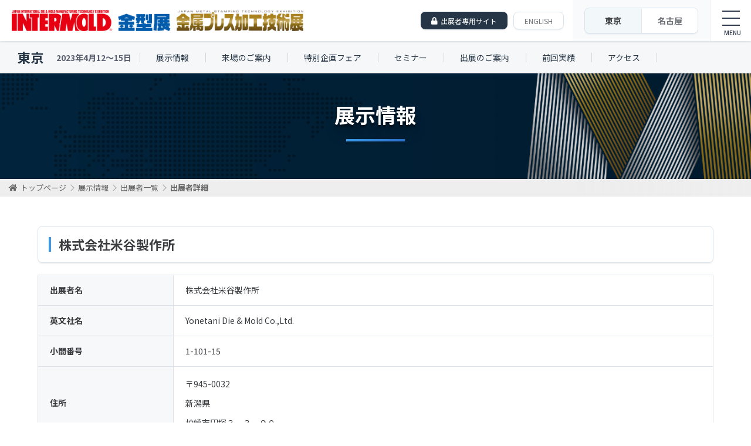

--- FILE ---
content_type: text/html
request_url: http://intermold.jp/2023/outline/search_2023_detail/198/
body_size: 21608
content:
<!DOCTYPE HTML>
<html>
<head>
<meta charset="utf-8">
<title>出展者検索 | 展示情報 | インターモールド2023/金型展2023/金属プレス加工技術展2023</title>
<meta name="description" content="東京ビッグサイトで開催する最新の金型加工技術が集まる専門展示会「INTERMOLD2023/金型展2023/金属プレス加工技術展2023」公式Webサイトです。">
<meta name="keywords" content="インターモールド,金型,INTERMOLD,intermold,金型展,展示会,東京ビッグサイト,金型加工,asiamold,モールド,インターモールドテクニカルセミナー,商談,インターモールド振興会,日本金型工業会,工作機械,工作機器,工具,金型周辺機器,金型部品,5軸加工,技術">
<meta name="viewport" content="width=device-width">
<script src="//ajax.googleapis.com/ajax/libs/jquery/1.9.1/jquery.min.js" type="text/javascript"></script>
<script src="/assets/2023/js/common.js" type="text/javascript"></script>
<link href="//use.fontawesome.com/releases/v5.0.6/css/all.css" rel="stylesheet">
<link href="/assets/2023/css/style.css" rel="stylesheet">

<!-- Google tag (gtag.js) -->
<script async src="https://www.googletagmanager.com/gtag/js?id=G-DZZ6CBNRZZ"></script>
<script>
  window.dataLayer = window.dataLayer || [];
  function gtag(){dataLayer.push(arguments);}
  gtag('js', new Date());

  gtag('config', 'G-DZZ6CBNRZZ');
</script>
</head>
<body id="" class="page tokyo">
<div id="fb-root"></div>
<script async defer crossorigin="anonymous" src="https://connect.facebook.net/ja_JP/sdk.js#xfbml=1&version=v8.0" nonce="yAysY8J2"></script>
<div id="wrapper">
	<header id="header">
		<h1 id="logo"><a href="/2023/"><img src="/assets/2023/images/common/logo.png" alt="INTERMOLD / 金型展 / 金属プレス加工技術展"></a></h1>
		
		<div class="headerBtnArea">
			<ul class="headerBtn">
				<!--<li class="entranceBtn"><span class="label">＜東京展＞</span><a href="/visitor/">来場登録</a></li>-->
				<!--<li class="entranceBtn"><span class="label">＜名古屋展＞</span><a href="/nagoya/visitor/" class="ngy">来場登録</a></li>-->
				<li class="mypageBtn"><a href="/mypage/login/">出展者専用サイト</a></li>
				<li class="englishBtn"><a href="/2023/english/">ENGLISH</a></li>
			<!-- /.headerBtn --></ul>


			<div class="areaChange">
				<ul>
					<li><a href="/2023/top/">東京</a></li>
					<li><a href="/2023/nagoya/">名古屋</a></li>
				</ul>
			</div>
			
			
			<div id="nav-toggle">
				<a class="toggle-btn">
					<span class="toggle-btn__line toggle-btn__line--top"></span>
					<span class="toggle-btn__line toggle-btn__line--center"></span>
					<span class="toggle-btn__line toggle-btn__line--bottom"></span>
				</a>
			<!-- /.nav-toggle --></div>
		<!-- /.headerBtnArea --></div>
	<!-- /#header --></header>
	

	<nav id="globalnavi"><div id="globalnaviWrap">
		<div class="navArea">
			<div class="nav01">
				<h2><a href="/2023/top/"><img src="/assets/2023/images/common/gnav_im_tit.png" alt="INTERMOLD2023 / 金型展2023 / 金属プレス加工技術展2023"></a></h2>
				<div class="date">
					<ul>
						<li><span class="label">開催地</span> <span>東京</span></li>
						<li><span class="label">期間</span> <span>2023</span>年<span>4</span>月<span>12</span>日(水)〜<span>15</span>日(土)</li>
					</ul>
				<!-- /.date --></div>
				
				<div class="gnavWrap">
					<ul class="gnav">
						<li><a href="/2023/outline/">展示情報</a>
							<ul>
								<li><a href="/2023/outline/">開催概要</a></li>
								<li><a href="/2023/outline/exhibition_list/">出展者一覧</a></li>
								<li><a href="/2023/outline/search_2023/">出展者検索</a></li>
								<li><a href="/2023/outline/guide/">展示会案内・会場レイアウト</a></li>
							</ul></li>
						<li><a href="/2023/fair/">特別企画フェア</a></li>
						<li><a href="/2023/seminar/">セミナー</a>
						<ul>
							<li><a href="/2023/seminar/">基調講演・特別講演</a></li>
							<li><a href="/2023/seminar/technical_workshop/">テクニカルワークショップ</a></li>
							<li><a href="/2023/seminar/open_seminar/">オープンセミナー</a></li>
							<li><a href="/2023/seminar/grand_prize/">学生金型グランプリ</a></li>
						</ul></li>
						
					</ul>
					
					
					<ul class="gnav">
						<li><a href="/2023/entrance/">来場のご案内</a>
						<ul>
							<li><a href="/2023/entrance/">来場のご案内</a></li>
							<li><a href="/2023/visitor/">事前来場登録</a></li>
						</ul></li>
					
						<li><a href="/2023/exhibitor/">出展のご案内</a><ul>
								<li><a href="/2023/exhibitor/">出展規程</a></li>
								<li><a href="/2023/exhibitor/schedule/">スケジュール</a></li>
								<li><a href="/2023/exhibitor/pr/">広報・PR活動</a></li>
								<li><a href="/2023/exhibitor/products/">出展対象製品・サービス</a></li>
								<!--<li><a href="/mypage/login/">出展申し込み</a></li>-->
							</ul>
						</li>
					</ul>
					
					
					<ul class="gnav">
						<li><a href="/2023/access/">会場へのアクセス</a></li>
						<li><a href="/2023/results/">前回実績</a><ul>
								<li><a href="/2023/results/">前回実績データ</a></li>
								<li><a href="/2023/results/hall_layout_2022/">前回会場風景</a></li>
								<li><a href="/2022/outline/exhibition_list/">前回出展者一覧(2022年 大阪)</a></li>
								<li><a href="/2021/outline/exhibition_list/">前回出展者一覧(2021年 東京)</a></li>
								<li><a href="/2022/outline/search_2021/">前回出展製品検索(2022年 大阪)</a></li>
								<li><a href="/2021/outline/search_2019/">前回出展製品検索(2021年 東京)</a></li>
							</ul>
						</li>
					</ul>
				<!-- /.gnavWrap --></div>
			<!-- /.nav02 --></div>


			<div class="nav02">
				<h2><a href="/2023/nagoya/"><img src="/assets/2023/images/common/gnav_tit_ngy.png" alt="INTERMOLD名古屋 / 金型展名古屋 / 金属プレス加工技術展名古屋"></a></h2>
				<div class="date">
					<ul>
						<li><span class="label">開催地</span> <span>名古屋</span></li>
						<li><span class="label">期間</span> <span>2023</span>年<span>6</span>月<span>21</span>日(水)〜<span>23</span>日(金)</li>
					</ul>
				<!-- /.date --></div>
				
				<div class="gnavWrap">
					<ul class="gnav">
						<li><a href="/2023/nagoya/outline/">展示情報</a><ul>
							<li><a href="/2023/nagoya/outline/">開催概要</a></li>
							<li><a href="/2023/nagoya/outline/exhibition_list/">出展者一覧</a></li>
							<li><a href="/2023/nagoya/outline/search_2023/">出展者検索</a></li>
							<li><a href="/2023/nagoya/outline/guide/">展示会案内・会場レイアウト</a></li>
						</ul></li>
						<li><a href="/2023/nagoya/fair/">特別企画フェア</a></li>
						<li><a href="/2023/nagoya/seminar/">セミナー</a>
						<ul>
							<li><a href="/2023/nagoya/seminar/">基調講演</a></li>
							<li><a href="/2023/nagoya/seminar/technical_workshop/">特別講演/テクニカルワークショップ</a></li>
							<li><a href="/2023/nagoya/seminar/open_seminar/">オープンセミナー</a></li>
						</ul></li>
					</ul>
					<ul class="gnav">
						<li><a href="/2023/nagoya/entrance/">来場のご案内</a>
						<ul>
							<li><a href="/2023/nagoya/entrance/">来場のご案内</a></li>
							<li><a href="/2023/nagoya/visitor/">事前来場登録</a></li>
						</ul></li>
						<li><a href="/2023/nagoya/exhibitor/">出展のご案内</a><ul>
								<li><a href="/2023/nagoya/exhibitor/">出展規程</a></li>
								<li><a href="/2023/nagoya/exhibitor/schedule/">スケジュール</a></li>
								<li><a href="/2023/nagoya/exhibitor/pr/">広報・PR活動</a></li>
								<li><a href="/2023/nagoya/exhibitor/products/">出展対象製品・サービス</a></li>
								<!--<li><a href="/mypage/login/">出展申し込み</a></li>-->
							</ul>
						</li>
					</ul>
					<ul class="gnav">
						<li><a href="/2023/nagoya/access/">会場へのアクセス</a></li>
						<li><a href="/2023/nagoya/results/">前回実績</a><ul>
								<li><a href="/2023/nagoya/results/">前回実績データ</a></li>
								<li><a href="/2023/nagoya/results/hall_layout_2022/">前回会場風景</a></li>
								<li><a href="/2022/nagoya/outline/exhibition_list/">前回出展者一覧(2022年 名古屋展)</a></li>
								<li><a href="/2019/nagoya/outline/exhibition_list/">前回出展者一覧(2019年 名古屋展)</a></li>
								<li><a href="/2022/nagoya/outline/search_2019/">前回出展製品検索(2022年 名古屋展)</a></li>
								<li><a href="/2019/nagoya/outline/search_2018/">前回出展製品検索(2019年 名古屋展)</a></li>
							</ul>
						</li>
					</ul>
				<!-- /.gnavWrap --></div>
			<!-- /#nav02 --></div>

		<!-- /.navArea --></div>

			

		<div class="globalnav-bottom">
			<ul>
				<li><a href="/2023/press/">報道関係者の方へ<span class="sp-none">（ロゴ・写真等ダウンロード）</span></a></li>
				<li><a href="/news/">お知らせ</a></li>
				<li><a href="/2023/faq/">Q&amp;A</a></li>
				<li><a href="/2023/privacy_policy/">プライバシーポリシー</a></li>
				<li><a href="/2023/link/">リンク</a></li>
				<li><a href="/contact/">お問い合わせ</a></li>
			</ul>
		<!-- /.globalnav-bottom --></div>
	<!-- /#globalnavi --></div></nav>


	
	

	<div class="localnavi nav-osaka">
		<h2><a href="/2023/top/">東京</a></h2>
		<p class="date">2023年4月12〜15日</p>
		<ul class="menu">
			<li class="menu__single"><a href="/2023/outline/">展示情報</a>
				<ul class="menu__second">
					<li><a href="/2023/outline/">開催概要</a></li>
					<li><a href="/2023/outline/exhibition_list/">出展者一覧</a></li>
					<li><a href="/2023/outline/search_2023/">出展者検索</a></li>
					<li><a href="/2023/outline/guide/">展示会案内・会場レイアウト</a></li>
				</ul>
			</li>
			<li class="menu__single"><a href="/2023/entrance/">来場のご案内</a>
				<ul class="menu__second">
					<li><a href="/2023/entrance/">来場のご案内</a></li>
					<li><a href="/2023/visitor/">事前来場登録</a></li>
				</ul>
			</li>
			<li class="menu__single"><a href="/2023/fair/">特別企画フェア</a></li>
			<li class="menu__single"><a href="/2023/seminar/">セミナー</a>
				<ul class="menu__second">
					<li><a href="/2023/seminar/">基調講演・特別講演</a></li>
					<li><a href="/2023/seminar/technical_workshop/">テクニカルワークショップ</a></li>
					<li><a href="/2023/seminar/open_seminar/">オープンセミナー</a></li>
					<li><a href="/2023/seminar/grand_prize/">学生金型グランプリ</a></li>
				</ul></li>
			<li class="menu__single"><a href="/2023/exhibitor/">出展のご案内</a>
				<ul class="menu__second">
					<li><a href="/2023/exhibitor/">出展規程</a></li>
					<li><a href="/2023/exhibitor/schedule/">スケジュール</a></li>
					<li><a href="/2023/exhibitor/pr/">広報・PR活動</a></li>
					<li><a href="/2023/exhibitor/products/">出展対象製品・サービス</a></li>
					<!--<li><a href="/mypage/login/">出展申し込み</a></li>-->
				</ul></li>
			
			<li class="menu__single"><a href="/2023/results/">前回実績</a>
				<ul class="menu__second">
					<li><a href="/2023/results/">前回実績データ</a></li>
					<li><a href="/2023/results/hall_layout_2022/">前回会場風景</a></li>
					<li><a href="/2022/outline/exhibition_list/">前回出展者一覧(2022年)</a></li>
					<li><a href="/2021/outline/exhibition_list/">前回出展者一覧(2021年)</a></li>
					<li><a href="/2022/outline/search_2021/">前回出展製品検索(2022年)</a></li>
					<li><a href="/2021/outline/search_2021/">前回出展製品検索(2021年)</a></li>
				</ul></li>
			<li class="menu__single"><a href="/2023/access/">アクセス</a></li>
			<!--<li class="menu__single sp-only"><a href="/visitor_mypage/login/">東京マイページログイン</a></li>-->
		</ul>
		
		<!--<p class="mypage"><a href="/visitor_mypage/login/">東京マイページログイン</a></p>-->
	<!-- /.localnavi --></div>



	<!--<nav class="area_nav">
		<ul>
			<li><a href="/seminar/"><img src="/assets/2023/images/common/tab_seminer.png" alt="セミナー"></a></li>
		</ul>
	</nav>-->
	
	








	<div id="contents">

<div class="pageTit">
<h2>展示情報</h2>
<!-- /.pateTit --></div>


<nav id="crumbs"><div class="inner">
<ol>
<li itemscope="itemscope" itemtype="http://data-vocabulary.org/Breadcrumb">
<a itemprop="url" href="/2023/top/" class="crumbsHome"><span itemprop="title">トップページ</span></a><span class="arrow"></span>
</li>
<li itemscope="itemscope" itemtype="http://data-vocabulary.org/Breadcrumb">
<a itemprop="url" href="/2023/outline/"><span itemprop="title">展示情報</span></a><span class="arrow"></span>
</li>
<li itemscope="itemscope" itemtype="http://data-vocabulary.org/Breadcrumb">
<a itemprop="url" href="/2023/outline/exhibition_list/"><span itemprop="title">出展者一覧</span></a><span class="arrow"></span>
</li>
<li itemscope="itemscope" itemtype="http://data-vocabulary.org/Breadcrumb">
<span itemprop="title">出展者詳細</span>
</li>
</ol>
<!-- /#crumbs --></div></nav>



		<section id="main">
<!-- ====== #content start ================================================================================== -->

<div id="searchDetail">
<!-- ====== #content start ================================================================================== -->


<script type="text/javascript" src="/assets/2023/js/result_search.js"></script>


<div class="section">
<div class="heading-A">
<h2>株式会社米谷製作所</h2>
<!-- /.heading-A --></div>


<div class="table-B confirm">
<table>
  <col width="20%">
  <col width="80%">
	<tbody>
  <tr>
	<th scope="row">出展者名</th>
	<td>株式会社米谷製作所</td>
  </tr>
    <tr>
	<th scope="row">英文社名</th>
	<td>Yonetani Die & Mold Co.,Ltd.</td>
  </tr>
      <tr>
	<th scope="row">小間番号</th>
	<td>1-101-15</td>
  </tr>
      <tr>
	<th scope="row">住所</th>
	<td>
	<p>〒945-0032</p>	<p>新潟県</p>	<p>柏崎市田塚３－３－９０</p>		</td>
  </tr>
      <tr>
	<th scope="row">Address</th>
	<td>
	<p>3-90,TATSUKA 3 CHOME KASHIWAZAKI NIIGATA.,JAPAN</p>		</td>
  </tr>
      <tr>
	<th scope="row">ホームページURL</th>
	<td><a href="https://yonetani-manufacturing.com/" target="_blank">https://yonetani-manufacturing.com/</a></td>
  </tr>
      <tr>
	<th scope="row">メールアドレス</th>
	<td><script>var ma = String.fromCharCode(115,121,115,116,101,109,64,121,111,110,101,116,97,110,105,46,99,111,46,106,112);
var mt = String.fromCharCode(126-17, 66+31, 110-5, 71+37, 153-37, 91+20, 92-34);
document.write('<a href="'+ mt + ma + '" class="text-link">' + ma + '</a>');
</script></td>
  </tr>
      <tr>
	<th scope="row">電話番号</th>
	<td>0257-23-5171</td>
  </tr>
        <tr>
	<th scope="row">Telephone</th>
	<td>+81-257-23-5171</td>
  </tr>
                    <tr>
	<th scope="row">出展カテゴリ</th>
	<td>
	<div class="category-view-block">

	
    
    
    
        <h3>A. 金型・金型材・金型部品等</h3>
    
    <p>金型</p>

    
    
    	</div>
	</td>
  </tr>
    </tbody>
</table>
<!-- /.table-B --></div>
<!-- /.section --></div>


<div class="action">
	<p class="al-center btn-mypageBack"><input type="button" name="bt_return2" value="出展者一覧へ戻る" class="historyback btn-B"></p>
<!-- /.section --></div>





<!-- ====== #content end ==================================================================================== -->
		<!-- /#main --></section>
	<!-- /#contents --></div>


<p id="pageTop"><a href="#!"></a></p>

	<footer id="footer">

		<div id="footerBannerArea"><div class="inner">
			<div id="seminarArea">
				<div class="heading">
					<h2>インターモールドテクニカルセミナー</h2>
				<!-- /.heading --></div>

				<p class="soon">現在、募集中のインターモールドテクニカルセミナーはありません。</p>
			<!-- /#seminarArea --></div>

			<div id="overseaArea">
				<div class="heading">
					<h2>海外産業視察団</h2>
				</div>

				<ul>
				<li><a href="/moulding_expo/inspection/" target="_blank"><img src="/images/common/footer/inspection/bn_ins_moulding_expo.png" alt="海外産業視察団"></a></li>
				</ul>

				<!--<p class="soon">現在、募集中の海外産業視察団はありません。</p>-->

			<!-- /#overseaArea --></div>


			<!--<div id="exArea">
				<div class="heading">
					<h2>出展者募集中</h2>
				</div>

				<ul>
					<li><a href="/moulding_expo/" target="_blank"><img src="/images/common/footer/alliance_app/bn_app_moulding_expo.png" width="240" height="60" alt="Moulding Expo May 21-24, 2019" /></a></li>
				</ul>
			</div>-->
		<!-- /#footerBannerArea --></div></div>



		<div id="globalnetwork"><div class="inner">
			<div class="heading">
				<h2>インターモールド・グローバル・ネットワーク</h2>
			<!-- /.heading --></div>

			<ul>
                <li><a href="/intermold_korea/"><img src="/images/common/footer/global_network/bn_gn_korea.png" width="150" height="60" alt="INTERMOLD KOREA" /></a></li>
				<li><a href="http://www.dmcexpo.com/en/" target="_blank"><img src="/images/common/footer/global_network/bn_gn_die_mould_china.png" width="150" height="60" alt="DIE&MOULD CHINA" /></a></li>
                <li><a href="http://www.china-metalform.com/" target="_blank"><img src="/images/common/footer/global_network/bn_gn_metal_form_china.png" width="150" height="60" alt="Metalform Chine" /></a></li>
                <li><a href="https://formnext.mesago.com/" target="_blank"><img src="/images/common/footer/global_network/bn_gn_form_next.png" width="150" height="60" alt="formnext" /></a></li>
                
                <li><a href="/asiamold/"><img src="/images/common/footer/global_network/bn_gn_asiamold.png" width="150" height="60" alt="asiamold" /></a></li>
                <li><a href="http://www.pmexchina.com/?site=16" target="_blank"><img src="/images/common/footer/global_network/bn_gn_pm_china.png" width="150" height="60" alt="PM CHINA" /></a></li>
                <li><a href="https://www.metaltech.com.my/" target="_blank"><img src="/images/common/footer/global_network/bn_gn_metal_tech.png" width="150" height="60" alt="METALTECH" /></a></li>
                <li><a href="https://www.win-eurasia.com/en" target="_blank"><img src="/images/common/footer/global_network/bn_gn_win_eurasia.png" width="150" height="60" alt="WIN EURASIA Metal Working" /></a></li>
                <li><a href="http://www.intermoldthailand.com/" target="_blank"><img src="/images/common/footer/global_network/bn_gn_thailand.png" width="150" height="60" alt="InterMold Thailand" /></a></li>
                <li><a href="/moulding_expo/"><img src="/images/common/footer/global_network/bn_gn_moulding_expo.png" width="150" height="60" alt="Moulding Expo" /></a></li>
                
                <!--<li><a href="/rosmould/"><img src="/images/common/footer/global_network/bn_gn_rosmould.png" width="150" height="60" alt="rosmould" /></a></li>-->
            </ul>
		<!-- /#globalnetwork --></div></div>



		<div id="footerContents"><div class="footerWrap">
			<div id="footerTxt">
				<div class="footer_left">
					<h3 id="footerTit">インターモールド振興会<br>
						<span>INTERMOLD Development Association</span>
					</h3>
					
					<aside id="sns">
						<ul>
							<li><a href="https://www.facebook.com/INTERMOLD/" target="_blank"><i class="fab fa-facebook-square"></i></a></li>
							<li><a href="https://twitter.com/intermold_jp" target="_blank"><i class="fab fa-twitter-square"></i></a></li>
						</ul>
					<!-- /#sns --></aside>
				</div><!-- /.footer_left -->
				
				<div class="footer_center">
					<p>〒540-0008<br>
					大阪市中央区大手前1-2-15（テレビ大阪エクスプロ内）<br>
					TEL：06-6944-9911　FAX：06-6944-9912</p>
				</div><!-- /.footer_center -->
				
				<div class="footer_right">
					<p id="footerContactBtn"><a href="/contact/"><i class="fas fa-envelope"></i>お問い合わせ</a></p>
				</div><!-- /.footer_right -->
			<!-- /#footerTxt --></div>
		<!-- /#footerContents --></div></div>
	<!-- /#footer --></footer>

	<div class="footer_bottom">
		<div class="nav-bottom">
			<ul>
				<li><a href="/2023/press/">報道関係者の方へ（ロゴ・写真等ダウンロード）</a></li>
				<li><a href="/news/">お知らせ</a></li>
				<li><a href="/2023/faq/">Q&amp;A</a></li>
				<li><a href="/2023/privacy_policy/">プライバシーポリシー</a></li>
				<li><a href="/2023/link/">リンク</a></li>
				<li><a href="/contact/">お問い合わせ</a></li>
			</ul>
		<!-- /.nav-bottom --></div>
	
		<p class="copyright">© INTERMOLD Development Association ALL RIGHTS RESERVED</p>
	
	</div><!-- /.footer_bottom -->




<!-- /#wrapper --></div>
</body>
</html>



--- FILE ---
content_type: application/javascript
request_url: http://intermold.jp/assets/2023/js/result_search.js
body_size: 1181
content:
$(document).ready(function() {

$('input').keypress(function(ev) {
	if ((ev.which && ev.which === 13) || (ev.keyCode && ev.keyCode === 13)) {
		return false;
	} else {
		return true;
	}
});


$('.historyback').click(function () {
	var ans; //1�O�̃y�[�W������h���C�����ǂ���
	var bs  = false; //unload�C�x���g�������������ǂ���
	var ref = document.referrer;
	$(window).bind("unload beforeunload",function(){
		bs = true;
	});
	re = new RegExp(location.hostname,"i");
	if(ref.match(re)){
		ans = true;
	}else{
		ans = false;
	}
	
	var that = this;
	if(ans){
		history.back();
		setTimeout(function(){
			if(!bs){
				location.href = '/outline/search_2023/';
			}
		},100);
	}else{
			location.href = '/outline/search_2023/';
		}
	return false;
});	


});

function setCond(ob){
	if (ob.name != undefined){
		if (ob.name == "keycond01"){
			document.fm_Cat.keycond02[0].checked = document.fm_Cat.keycond01[0].checked;
			document.fm_Cat.keycond02[1].checked = document.fm_Cat.keycond01[1].checked;
		} else {
			document.fm_Cat.keycond01[0].checked = document.fm_Cat.keycond02[0].checked;
			document.fm_Cat.keycond01[1].checked = document.fm_Cat.keycond02[1].checked;
		}
	}
}


